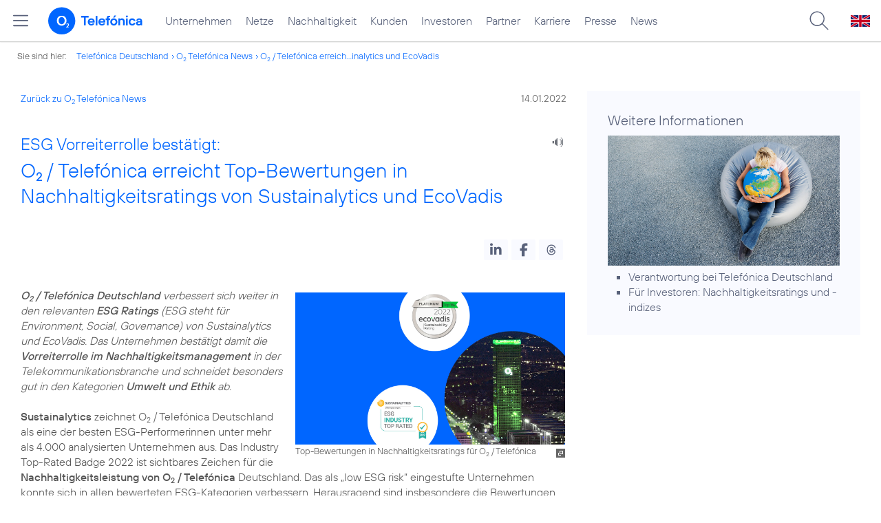

--- FILE ---
content_type: text/html; charset=UTF-8
request_url: https://www.telefonica.de/ext/ajax/par/newsfeed.ajax?type=list&creator_id=9776&creator_class=CMS%3A%3ANews%3A%3AMessage&tags=Auszeichnung%2CNachhaltigkeit&category_id%5B%5D=&group_id%5B%5D=62&search_query=&max_cols=3&max_news=3&max_news_visible=3&first_news=1&show_image=1&show_teaser=0&show_date=1&small_column=0&tools_id=&edit_tools=0&show_defaults=1&img_pos=left&img_size=33%25&text_length=&show_socialsharebar=0&show_more_link=1&show_newsfeed_link=0&target=_blank&pid=page-footer-tagnews&sort_by=date&state=online&offset=&load_more_news=1&lang=de&creator_label=&custom_tiles=0&start_with_square_tile=1&page_layout=2021_telefonica&show_skeleton=1
body_size: 907
content:
<div class="default-font par-heading par-headline-tag-div par-font-size-default">Ähnliche Themen:</div><div class="par-nf-messages par-list-messages par-nf-static-news"><div data-tags="[]" class="par-lm-message" data-cat-ids="[]" data-cat-names="[]"><a id="feed-msg-id-10258" class="par-anchor"></a><div class="par-lm-image"><div class="l-inline thmb-full-size"><img srcset="/file/public/1890/20231212-esg-sustainalytics-siegel-tower-1280x720.jpg 1280w, /file/repository/54727_t_720_405/0/0/20231212-esg-sustainalytics-siegel-tower-1280x720.jpg 720w, /file/repository/54727_t_360_203/0/0/20231212-esg-sustainalytics-siegel-tower-1280x720.jpg 360w" src="/file/public/1890/20231212-esg-sustainalytics-siegel-tower-1280x720.jpg" alt="" class="l-img" loading="lazy" sizes="(max-width: 360px) 180px, (max-width: 720px) 360px, 1280px"><div class="l-inline-caption"><span class="page-license-inline"><a href="https://pixabay.com/de/o2-m%C3%BCnchen-o2-turm-architektur-2285476/" target="_blank" rel="author" class="page-license-info author">Credits Foto &quot;O<sub>2</sub> Tower&quot;: Pixabay / fcja99</a> | <a class="page-license-info license" rel="license" target="_blank" href="https://creativecommons.org/publicdomain/zero/1.0/deed.de">CC0 1.0</a></span></div><div class="fclear"></div></div></div><div class="par-lm-content"><div class="par-lm-date">12. Dezember 2023</div><div class="default-font par-heading par-headline-tag-div par-headline-tag-static par-font-size-default"><span class="par-overline">Starkes ESG-Management bestätigt: </span>O<sub>2</sub> Telefónica erhält weltweit bestes ESG-Rating der Branche</div><div class="par-lm-teaser"></div></div><a class="par-nf-full-link" href="/news/corporate/2023/12/starkes-esg-management-bestaetigt-o2-telefonica-erhaelt-besten-sustainalytics-esg-risk-score-unter-allen-telekommunikationsunternehmen-weltweit.html?pk_campaign=related_news" target="_self" aria-label="Starkes ESG-Management bestätigt: O2 Telefónica erhält weltweit bestes ESG-Rating der Branche"></a></div><div data-cat-names="[]" data-cat-ids="[]" data-tags="[]" class="par-lm-message"><a class="par-anchor" id="feed-msg-id-10059"></a><div class="par-lm-image"><div class="l-inline thmb-full-size"><img srcset="/file/public/1869/tef-brand-blommberg-esg-siegel-gruen-1280x720.jpg 1280w, /file/repository/53413_t_720_405/0/0/tef-brand-blommberg-esg-siegel-gruen-1280x720.jpg 720w, /file/repository/53413_t_360_203/0/0/tef-brand-blommberg-esg-siegel-gruen-1280x720.jpg 360w" src="/file/public/1869/tef-brand-blommberg-esg-siegel-gruen-1280x720.jpg" alt="" class="l-img" loading="lazy" sizes="(max-width: 360px) 180px, (max-width: 720px) 360px, 1280px"><div class="fclear"></div></div></div><div class="par-lm-content"><div class="par-lm-date">31. Januar 2023</div><div class="default-font par-heading par-headline-tag-div par-headline-tag-static par-font-size-default"><span class="par-overline">ESG-Ratings: </span>O<sub>2</sub> Telefónica erreicht Top-Bewertungen für sein Nachhaltigkeitsmanagement</div><div class="par-lm-teaser"></div></div><a target="_self" href="/news/corporate/2023/01/esg-ratings-o2-telefonica-erreicht-top-bewertungen-fuer-sein-nachhaltigkeitsmanagement.html?pk_campaign=related_news" aria-label="ESG-Ratings: O2 Telefónica erreicht Top-Bewertungen für sein Nachhaltigkeitsmanagement" class="par-nf-full-link"></a></div><div data-cat-names="[]" data-cat-ids="[]" class="par-lm-message" data-tags="[]"><a id="feed-msg-id-9791" class="par-anchor"></a><div class="par-lm-image"><div class="l-inline thmb-full-size"><img class="l-img" alt="" src="/file/public/1817/20220119-Bloomberg-GEI-1280x720.jpg" srcset="/file/public/1817/20220119-Bloomberg-GEI-1280x720.jpg 1280w, /file/repository/51587_t_720_405/0/0/20220119-Bloomberg-GEI-1280x720.jpg 720w, /file/repository/51587_t_360_203/0/0/20220119-Bloomberg-GEI-1280x720.jpg 360w" sizes="(max-width: 360px) 180px, (max-width: 720px) 360px, 1280px" loading="lazy"><div class="fclear"></div></div></div><div class="par-lm-content"><div class="par-lm-date">26. Januar 2022</div><div class="default-font par-heading par-headline-tag-div par-headline-tag-static par-font-size-default"><span class="par-overline">Diversität und Frauenförderung: </span>O<sub>2</sub> Telefónica verbessert Bewertung im Bloomberg Gender-Equality Index 2022</div><div class="par-lm-teaser"></div></div><a class="par-nf-full-link" aria-label="Diversität und Frauenförderung: O2 Telefónica verbessert Bewertung im Bloomberg Gender-Equality Index 2022" target="_self" href="/news/corporate/2022/01/diversitaet-und-frauenfoerderung-o2-telefonica-verbessert-bewertung-im-bloomberg-gender-equality-index-2022.html?pk_campaign=related_news"></a></div></div>   

--- FILE ---
content_type: text/plain; charset=UTF-8
request_url: https://www.telefonica.de/ext/ajax/par/navmenu.ajax?state=online&layout=2021_telefonica
body_size: 6820
content:

    <div class="page-sitemenu-slider"><ul class="page-sitemenu-col fl-col-0"><li data-nav-id="217" data-tree-id="2" class="fl-tree-id-2"><a class="l-link" title="Unternehmen Telefónica Deutschland" href="/unternehmen.html">Unternehmen</a></li><li data-tree-id="4645" data-nav-id="235" class="fl-tree-id-4645"><a title="Festnetz und Mobilfunk" href="/netze.html" class="l-link">Netze</a></li><li data-tree-id="8908" data-nav-id="218" class="fl-tree-id-8908"><a class="l-link" href="/nachhaltigkeit.html">Nachhaltigkeit</a></li><li class="fl-tree-id-8654" data-tree-id="8654" data-nav-id="236"><a class="l-link" href="/kunden.html">Kunden</a></li><li data-tree-id="3840" data-nav-id="225" class="fl-tree-id-3840"><a class="l-link" href="/investor-relations.html">Investoren</a></li><li data-nav-id="233" data-tree-id="6" class="fl-tree-id-6"><a class="l-link" href="/partner.html">Partner</a></li><li data-tree-id="9090" data-nav-id="220" class="fl-tree-id-9090"><a class="l-link" href="/karriere.html">Karriere</a></li><li class="fl-tree-id-3" data-tree-id="3" data-nav-id="219"><a class="l-link" href="/presse.html">Presse</a></li><li class="fl-tree-id-9429" data-nav-id="228" data-tree-id="9429"><a class="l-link" href="/o2-telefonica-news.html">News</a></li></ul><ul data-parent-id="2" class="page-sitemenu-col fl-col-2 fl-parent-id-2 fl-nav-id-217" data-nav-id="217"><li data-tree-id="4691" data-nav-id="217" class="fl-tree-id-4691 fl-has-children"><a href="/unternehmen/strategie-und-fakten.html">Strategie &amp; Fakten</a><span data-tree-id="4691" class="page-sitemenu-arrow"></span></li><li data-tree-id="6264" data-nav-id="217" class="fl-tree-id-6264 fl-has-children"><a href="/unternehmen/datenschutz.html">Datenschutz</a><span data-tree-id="6264" class="page-sitemenu-arrow"></span></li><li data-nav-id="217" data-tree-id="321" class="fl-tree-id-321"><a href="/unternehmen/standorte-und-omnichannel.html">Standorte und Omnichannel</a></li><li data-nav-id="217" data-tree-id="4878" class="fl-tree-id-4878"><a href="/unternehmen/politik-und-gesellschaft.html">Politik &amp; Gesellschaft</a></li><li class="fl-tree-id-4692" data-nav-id="217" data-tree-id="4692"><a href="/unternehmen/management.html">Management &amp; Aufsichtsrat</a></li></ul><ul data-parent-id="4691" class="page-sitemenu-col fl-col-3 fl-parent-id-4691 fl-nav-id-217" data-nav-id="217"><li class="page-navmenu-back"><a href="/unternehmen.html">Unternehmen</a><span data-tree-id="2" class="page-sitemenu-arrow page-sitemenu-arrow-back"></span></li><li data-nav-id="217" data-tree-id="6604" class="fl-tree-id-6604 fl-has-children"><a href="/unternehmen/strategie-und-fakten/unsere-staerken.html">Unsere Stärken</a><span class="page-sitemenu-arrow" data-tree-id="6604"></span></li><li data-tree-id="12" data-nav-id="217" class="fl-tree-id-12"><a href="/unternehmen/strategie-und-fakten/zahlen-fakten.html">Fakten &amp; Zahlen</a></li><li data-tree-id="53" data-nav-id="217" class="fl-tree-id-53"><a href="/unternehmen/strategie-und-fakten/geschichte.html">Geschichte</a></li><li data-nav-id="217" data-tree-id="5388" class="fl-tree-id-5388 fl-has-children"><a href="/unternehmen/strategie-und-fakten/referenzkunden/mobilfunk.html" class="l-link">Referenzkunden</a><span data-tree-id="5388" class="page-sitemenu-arrow"></span></li><li data-tree-id="4761" data-nav-id="217" class="fl-tree-id-4761"><a href="/unternehmen/strategie-und-fakten/zertifizierungen-awards.html">Auszeichnungen</a></li><li class="fl-tree-id-13" data-nav-id="217" data-tree-id="13"><a href="/unternehmen/strategie-und-fakten/geschaeftsgrundsaetze-und-qualitaetsmanagement.html">Geschäftsgrundsätze &amp; Qualitätsmanagement</a></li></ul><ul class="page-sitemenu-col fl-col-4 fl-parent-id-6604 fl-nav-id-217" data-parent-id="6604" data-nav-id="217"><li class="page-navmenu-back"><a href="/unternehmen/strategie-und-fakten.html">Strategie &amp; Fakten</a><span class="page-sitemenu-arrow page-sitemenu-arrow-back" data-tree-id="4691"></span></li><li data-tree-id="9043" data-nav-id="217" class="fl-tree-id-9043 fl-has-children"><a href="/unternehmen/strategie-und-fakten/unsere-staerken/mobilfunk-netzausbau-zur-digitalisierung.html">Mehr Mobilfunk</a><span class="page-sitemenu-arrow" data-tree-id="9043"></span></li></ul><ul data-parent-id="9043" class="page-sitemenu-col fl-col-5 fl-parent-id-9043 fl-nav-id-217" data-nav-id="217"><li class="page-navmenu-back"><a href="/unternehmen/strategie-und-fakten/unsere-staerken.html">Unsere Stärken</a><span data-tree-id="6604" class="page-sitemenu-arrow page-sitemenu-arrow-back"></span></li><li data-nav-id="217" data-tree-id="9045" class="fl-tree-id-9045"><a href="/unternehmen/strategie-und-fakten/unsere-staerken/mobilfunk-netzausbau-zur-digitalisierung/jetzt.html">Jetzt!</a></li><li data-tree-id="9046" data-nav-id="217" class="fl-tree-id-9046"><a href="/unternehmen/strategie-und-fakten/unsere-staerken/mobilfunk-netzausbau-zur-digitalisierung/netzausbau.html">Netzausbau</a></li><li class="fl-tree-id-9047" data-nav-id="217" data-tree-id="9047"><a href="/unternehmen/strategie-und-fakten/unsere-staerken/mobilfunk-netzausbau-zur-digitalisierung/wettbewerb.html">Wettbewerb</a></li><li class="fl-tree-id-9048" data-tree-id="9048" data-nav-id="217"><a href="/unternehmen/strategie-und-fakten/unsere-staerken/mobilfunk-netzausbau-zur-digitalisierung/nachhaltigkeit.html">Nachhaltigkeit</a></li><li class="fl-tree-id-9049" data-nav-id="217" data-tree-id="9049"><a href="/unternehmen/strategie-und-fakten/unsere-staerken/mobilfunk-netzausbau-zur-digitalisierung/digitalisierung.html">Digitalisierung</a></li><li class="fl-tree-id-9050" data-nav-id="217" data-tree-id="9050"><a href="/unternehmen/strategie-und-fakten/unsere-staerken/mobilfunk-netzausbau-zur-digitalisierung/verantwortung.html">Verantwortung</a></li><li data-nav-id="217" data-tree-id="9248" class="fl-tree-id-9248"><a href="/unternehmen/strategie-und-fakten/unsere-staerken/mobilfunk-netzausbau-zur-digitalisierung/sicherheit.html">Sicherheit</a></li><li class="fl-tree-id-9063" data-tree-id="9063" data-nav-id="217"><a href="/unternehmen/strategie-und-fakten/unsere-staerken/mobilfunk-netzausbau-zur-digitalisierung.html#kontakt" class="l-link">Kontakt</a></li></ul><ul data-nav-id="217" data-parent-id="5388" class="page-sitemenu-col fl-col-4 fl-parent-id-5388 fl-nav-id-217"><li class="page-navmenu-back"><a href="/unternehmen/strategie-und-fakten.html">Strategie &amp; Fakten</a><span class="page-sitemenu-arrow page-sitemenu-arrow-back" data-tree-id="4691"></span></li><li data-nav-id="217" data-tree-id="1904" class="fl-tree-id-1904"><a href="/unternehmen/strategie-und-fakten/referenzkunden/mobilfunk.html">Mobilfunk</a></li><li class="fl-tree-id-1902" data-tree-id="1902" data-nav-id="217"><a href="/unternehmen/strategie-und-fakten/referenzkunden/netzwerk-sicherheit.html">Netzwerk &amp; Sicherheit</a></li><li data-nav-id="217" data-tree-id="4954" class="fl-tree-id-4954"><a href="/unternehmen/strategie-und-fakten/referenzkunden/dsl-festnetz.html">DSL &amp; Festnetz</a></li><li class="fl-tree-id-4955" data-tree-id="4955" data-nav-id="217"><a href="/unternehmen/strategie-und-fakten/referenzkunden/digitale-loesungen.html">Digitale Lösungen</a></li><li class="fl-tree-id-9155" data-nav-id="217" data-tree-id="9155"><a target="_blank" href="https://www.o2online.de/business/telefonica-ihr-partner/zufriedene-kunden/" class="l-link">O<sub>2</sub> Referenzkunden</a></li></ul><ul data-nav-id="217" class="page-sitemenu-col fl-col-3 fl-parent-id-6264 fl-nav-id-217" data-parent-id="6264"><li class="page-navmenu-back"><a href="/unternehmen.html">Unternehmen</a><span data-tree-id="2" class="page-sitemenu-arrow page-sitemenu-arrow-back"></span></li><li data-nav-id="217" data-tree-id="6275" class="fl-tree-id-6275"><a href="/unternehmen/datenschutz/diese-daten-nutzt-telefonica.html">Diese Daten nutzt Telefónica</a></li><li data-tree-id="6284" data-nav-id="217" class="fl-tree-id-6284"><a href="/unternehmen/datenschutz/ihre-datenschutzrechte.html">Ihre Datenschutzrechte</a></li><li data-nav-id="217" data-tree-id="6276" class="fl-tree-id-6276"><a href="/unternehmen/datenschutz/so-schuetzt-telefonica-ihre-daten.html">So schützt Telefónica Ihre Daten</a></li><li data-tree-id="6139" data-nav-id="217" class="fl-tree-id-6139"><a href="/unternehmen/datenschutz/so-koennen-sie-ihre-daten-schuetzen.html">So können Sie Ihre Daten schützen</a></li><li class="fl-tree-id-9170" data-tree-id="9170" data-nav-id="217"><a href="/unternehmen/datenschutz/schutz-vor-betrug-im-internet.html">Schutz vor Betrug im Internet</a></li><li data-tree-id="9473" data-nav-id="217" class="fl-tree-id-9473"><a href="/unternehmen/datenschutz/10-grundregeln-fuer-digitale-sicherheit.html">10 Grundregeln für digitale Sicherheit</a></li><li data-nav-id="217" data-tree-id="6141" class="fl-tree-id-6141"><a href="/unternehmen/datenschutz/haeufige-fragen.html">Häufige Fragen</a></li><li class="fl-tree-id-6146 fl-has-children" data-tree-id="6146" data-nav-id="217"><a href="/unternehmen/datenschutz/kontakt.html">Kontakt</a><span data-tree-id="6146" class="page-sitemenu-arrow"></span></li><li class="fl-tree-id-6143" data-nav-id="217" data-tree-id="6143"><a href="/unternehmen/datenschutz/datenschutz-auf-dem-portal.html">Datenschutz auf dem Portal</a></li><li class="fl-tree-id-9137" data-tree-id="9137" data-nav-id="217"><a href="/unternehmen/datenschutz/partner-services.html">Partner Services</a></li><li class="fl-tree-id-7210" data-nav-id="217" data-tree-id="7210"><a href="/unternehmen/datenschutz/datenschutz-fuer-lieferanten.html">Datenschutz für Lieferanten</a></li><li data-tree-id="9294" data-nav-id="217" class="fl-tree-id-9294"><a href="/unternehmen/datenschutz/datenschutz-fuer-nutzer.html">Datenschutz für Nutzer</a></li><li data-nav-id="217" data-tree-id="6140" class="fl-tree-id-6140"><a class="l-link" href="/partner/wholesale/enabling-services/mobility-insights.html#verantwortung_uebernehmen">Anonymisierung der Mobilfunkdaten</a></li></ul><ul data-parent-id="6146" class="page-sitemenu-col fl-col-4 fl-parent-id-6146 fl-nav-id-217" data-nav-id="217"><li class="page-navmenu-back"><a href="/unternehmen/datenschutz.html">Datenschutz</a><span class="page-sitemenu-arrow page-sitemenu-arrow-back" data-tree-id="6264"></span></li><li data-nav-id="217" data-tree-id="6147" class="fl-tree-id-6147"><a href="/unternehmen/datenschutz/kontakt/datenschutz-anfrage.html">Datenschutz-Anfrage</a></li></ul><ul class="page-sitemenu-col fl-col-2 fl-parent-id-3 fl-nav-id-219" data-parent-id="3" data-nav-id="219"><li class="fl-tree-id-4486 fl-has-children" data-tree-id="4486" data-nav-id="219"><a href="/presse/pressemitteilungen.html">Pressemitteilungen</a><span data-tree-id="4486" class="page-sitemenu-arrow"></span></li><li data-nav-id="219" data-tree-id="282" class="fl-tree-id-282 fl-has-children"><a href="/presse/pressemappen.html">Pressemappen</a><span data-tree-id="282" class="page-sitemenu-arrow"></span></li><li data-nav-id="219" data-tree-id="1776" class="fl-tree-id-1776 fl-has-children"><a href="/presse/fotos.html">Fotos</a><span data-tree-id="1776" class="page-sitemenu-arrow"></span></li><li data-tree-id="312" data-nav-id="219" class="fl-tree-id-312 fl-has-children"><a href="/presse/presseverteiler.html">Presseverteiler</a><span class="page-sitemenu-arrow" data-tree-id="312"></span></li><li class="fl-tree-id-261" data-nav-id="219" data-tree-id="261"><a href="/presse/presse-kontakt.html">Presseteam</a></li></ul><ul class="page-sitemenu-col fl-col-3 fl-parent-id-4486 fl-nav-id-219" data-parent-id="4486" data-nav-id="219"><li class="page-navmenu-back"><a href="/presse.html">Presse</a><span data-tree-id="3" class="page-sitemenu-arrow page-sitemenu-arrow-back"></span></li><li data-tree-id="6741" data-nav-id="219" class="fl-tree-id-6741"><a class="l-link" href="/news/corporate/index.html?cat=pressemitteilungen">Alle</a></li><li class="fl-tree-id-9427" data-tree-id="9427" data-nav-id="219"><a href="/news/corporate/index.html?year=2025;cat=pressemitteilungen" class="l-link">2025</a></li><li class="fl-tree-id-9297" data-tree-id="9297" data-nav-id="219"><a href="/news/corporate/index.html?year=2024;cat=pressemitteilungen" class="l-link">2024</a></li><li class="fl-tree-id-9296" data-nav-id="219" data-tree-id="9296"><a href="/news/corporate/index.html?year=2023;cat=pressemitteilungen" class="l-link">2023</a></li><li data-tree-id="8421" data-nav-id="219" class="fl-tree-id-8421"><a class="l-link" href="/news/corporate/index.html?year=2022;cat=pressemitteilungen">2022</a></li><li data-tree-id="8417" data-nav-id="219" class="fl-tree-id-8417"><a href="/news/corporate/index.html?year=2021;cat=pressemitteilungen" class="l-link">2021</a></li><li data-nav-id="219" data-tree-id="7325" class="fl-tree-id-7325"><a class="l-link" href="/news/corporate/index.html?year=2020;cat=pressemitteilungen">2020</a></li><li class="fl-tree-id-6742" data-nav-id="219" data-tree-id="6742"><a class="l-link" href="/news/corporate/index.html?cat=pressemitteilungen;year=2019">2019</a></li><li data-nav-id="219" data-tree-id="6744" class="fl-tree-id-6744"><a class="l-link" href="/news/corporate/index.html?year=2018;cat=pressemitteilungen">2018</a></li><li class="fl-tree-id-1389" data-nav-id="219" data-tree-id="1389"><a href="/presse/pressemitteilungen/rss-feeds.html">RSS Feeds</a></li></ul><ul data-nav-id="219" data-parent-id="282" class="page-sitemenu-col fl-col-3 fl-parent-id-282 fl-nav-id-219"><li class="page-navmenu-back"><a href="/presse.html">Presse</a><span data-tree-id="3" class="page-sitemenu-arrow page-sitemenu-arrow-back"></span></li><li class="fl-tree-id-6670" data-nav-id="219" data-tree-id="6670"><a class="l-link" href="/netze/5g.html">5G</a></li><li data-nav-id="219" data-tree-id="4998" class="fl-tree-id-4998"><a href="/presse/pressemappen/blau.html">Blau</a></li><li data-nav-id="219" data-tree-id="4029" class="fl-tree-id-4029"><a href="/presse/pressemappen/fonic-presse.html">FONIC</a></li><li data-nav-id="219" data-tree-id="3646" class="fl-tree-id-3646"><a href="/presse/pressemappen/eco-rating-handys-nachhaltigkeit.html">Eco Rating - Handys &amp; Nachhaltigkeit</a></li></ul><ul data-nav-id="219" class="page-sitemenu-col fl-col-3 fl-parent-id-1776 fl-nav-id-219" data-parent-id="1776"><li class="page-navmenu-back"><a href="/presse.html">Presse</a><span data-tree-id="3" class="page-sitemenu-arrow page-sitemenu-arrow-back"></span></li><li data-tree-id="1779" data-nav-id="219" class="fl-tree-id-1779"><a href="/presse/fotos/vorstand.html">Vorstand</a></li><li class="fl-tree-id-1781" data-nav-id="219" data-tree-id="1781"><a href="/presse/fotos/business.html">Business</a></li><li data-tree-id="4633" data-nav-id="219" class="fl-tree-id-4633"><a href="/presse/fotos/basecamp.html">BASECAMP</a></li><li data-tree-id="3596" data-nav-id="219" class="fl-tree-id-3596"><a href="/presse/fotos/nachhaltigkeit.html">Nachhaltigkeit</a></li><li class="fl-tree-id-1778" data-nav-id="219" data-tree-id="1778"><a href="/presse/fotos/gebaeude.html">Gebäude</a></li><li class="fl-tree-id-1784" data-nav-id="219" data-tree-id="1784"><a href="/presse/fotos/logos.html">Logos</a></li><li class="fl-tree-id-4977" data-nav-id="219" data-tree-id="4977"><a class="l-link" target="_blank" href="https://www.flickr.com/photos/o2de/sets/72157634801526034/">Mobilfunknetz</a></li><li data-nav-id="219" data-tree-id="1780" class="fl-tree-id-1780"><a href="/presse/fotos/produkte-services.html">Produkte &amp; Services</a></li><li data-nav-id="219" data-tree-id="3102" class="fl-tree-id-3102"><a href="/presse/fotos/o2-shops.html">O<sub>2</sub> Shops</a></li><li data-tree-id="1782" data-nav-id="219" class="fl-tree-id-1782"><a href="/presse/fotos/sponsoring.html">Sponsoring</a></li><li data-tree-id="1783" data-nav-id="219" class="fl-tree-id-1783"><a href="/presse/fotos/technik.html">Technik</a></li><li class="fl-tree-id-3627" data-tree-id="3627" data-nav-id="219"><a href="/presse/fotos/veranstaltungen.html">Veranstaltungen</a></li></ul><ul data-parent-id="312" class="page-sitemenu-col fl-col-3 fl-parent-id-312 fl-nav-id-219" data-nav-id="219"><li class="page-navmenu-back"><a href="/presse.html">Presse</a><span class="page-sitemenu-arrow page-sitemenu-arrow-back" data-tree-id="3"></span></li><li class="fl-tree-id-3350" data-nav-id="219" data-tree-id="3350"><a href="/presse/presseverteiler/anmeldung.html">Anmelden</a></li><li data-tree-id="3351" data-nav-id="219" class="fl-tree-id-3351"><a href="/presse/presseverteiler/datenaenderung.html">Daten ändern</a></li><li data-nav-id="219" data-tree-id="3352" class="fl-tree-id-3352"><a href="/presse/presseverteiler/abmelden.html">Abmelden</a></li></ul><ul data-nav-id="233" data-parent-id="6" class="page-sitemenu-col fl-col-2 fl-parent-id-6 fl-nav-id-233"><li class="fl-tree-id-9425" data-nav-id="233" data-tree-id="9425"><a title="Partner Webseite von Telefónica zu Digitalisierungsthemen" target="_blank" href="https://partner.telefonica.de/" class="l-link">Industrie, Wirtschaft und Einzelhandel</a></li><li class="fl-tree-id-9474" data-nav-id="233" data-tree-id="9474"><a target="_blank" href="https://partner.telefonica.de/kooperationen/erfolgsgeschichten/public-sector.html" class="l-link">Public Sector</a></li><li data-tree-id="9471" data-nav-id="233" class="fl-tree-id-9471"><a href="https://partner.telefonica.de/kooperationen/technologien-und-services/5g-slicing.html" target="_blank" class="l-link">5G Network Slicing</a></li><li class="fl-tree-id-4881" data-nav-id="233" data-tree-id="4881"><a href="/partner/partnermodelle-und-mvno.html">Partnermodelle und MVNO</a></li><li data-tree-id="4957" data-nav-id="233" class="fl-tree-id-4957 fl-has-children"><a href="/partner/wholesale.html">Wholesale</a><span class="page-sitemenu-arrow" data-tree-id="4957"></span></li><li class="fl-tree-id-8985" data-tree-id="8985" data-nav-id="233"><a href="/partner/indirect-sales.html">Indirect Sales</a></li><li class="fl-tree-id-238" data-nav-id="233" data-tree-id="238"><a href="/partner/privatkundenprodukte.html">Privatkunden-Produkte</a></li><li data-tree-id="287" data-nav-id="233" class="fl-tree-id-287 fl-has-children"><a href="/partner/geschaeftskundenprodukte.html">O<sub>2</sub> Business Partner Programm</a><span data-tree-id="287" class="page-sitemenu-arrow"></span></li><li data-nav-id="233" data-tree-id="5623" class="fl-tree-id-5623 fl-has-children"><a href="/partner/affiliate-partner.html">Affiliate Partner</a><span class="page-sitemenu-arrow" data-tree-id="5623"></span></li></ul><ul data-nav-id="233" class="page-sitemenu-col fl-col-3 fl-parent-id-4957 fl-nav-id-233" data-parent-id="4957"><li class="page-navmenu-back"><a href="/partner.html">Partner</a><span class="page-sitemenu-arrow page-sitemenu-arrow-back" data-tree-id="6"></span></li><li class="fl-tree-id-3825 fl-has-children" data-nav-id="233" data-tree-id="3825"><a href="/partner/wholesale/enabling-services.html">Enabling Services</a><span class="page-sitemenu-arrow" data-tree-id="3825"></span></li><li class="fl-tree-id-4948" data-nav-id="233" data-tree-id="4948"><a href="/partner/wholesale/carrier-management.html">Carrier Management</a></li><li class="fl-tree-id-4880" data-nav-id="233" data-tree-id="4880"><a href="/partner/wholesale/roaming.html">Roaming</a></li><li data-tree-id="8905" data-nav-id="233" class="fl-tree-id-8905"><a class="l-link" href="/partner/partnermodelle-und-mvno.html">Partnering</a></li></ul><ul class="page-sitemenu-col fl-col-4 fl-parent-id-3825 fl-nav-id-233" data-parent-id="3825" data-nav-id="233"><li class="page-navmenu-back"><a href="/partner/wholesale.html">Wholesale</a><span class="page-sitemenu-arrow page-sitemenu-arrow-back" data-tree-id="4957"></span></li><li data-tree-id="8882" data-nav-id="233" class="fl-tree-id-8882"><a href="/partner/wholesale/enabling-services/rcs-business-messaging-und-sms-massenversand.html">RCS Business Messaging und SMS-Massenversand</a></li><li class="fl-tree-id-8883 fl-has-children" data-tree-id="8883" data-nav-id="233"><a href="/partner/wholesale/enabling-services/mobility-insights.html">Mobility Insights</a><span data-tree-id="8883" class="page-sitemenu-arrow"></span></li></ul><ul data-parent-id="8883" class="page-sitemenu-col fl-col-5 fl-parent-id-8883 fl-nav-id-233" data-nav-id="233"><li class="page-navmenu-back"><a href="/partner/wholesale/enabling-services.html">Enabling Services</a><span data-tree-id="3825" class="page-sitemenu-arrow page-sitemenu-arrow-back"></span></li><li data-nav-id="233" data-tree-id="6720" class="fl-tree-id-6720"><a href="/partner/wholesale/enabling-services/mobility-insights/studie-so-bewegt-sich-deutschland.html">So bewegt sich Deutschland</a></li><li data-nav-id="233" data-tree-id="6719" class="fl-tree-id-6719"><a href="/partner/wholesale/enabling-services/mobility-insights/projekt-xmnd.html">Projekt xMND</a></li></ul><ul data-parent-id="287" class="page-sitemenu-col fl-col-3 fl-parent-id-287 fl-nav-id-233" data-nav-id="233"><li class="page-navmenu-back"><a href="/partner.html">Partner</a><span data-tree-id="6" class="page-sitemenu-arrow page-sitemenu-arrow-back"></span></li><li class="fl-tree-id-3798" data-nav-id="233" data-tree-id="3798"><a href="/partner/geschaeftskundenprodukte/vorteile-als-partner.html">Vorteile als Partner</a></li><li data-nav-id="233" data-tree-id="3797" class="fl-tree-id-3797"><a href="/partner/geschaeftskundenprodukte/partnerkategorien.html">Partnerkategorien</a></li><li class="fl-tree-id-3792 fl-has-children" data-tree-id="3792" data-nav-id="233"><a href="/partner/geschaeftskundenprodukte/o2-partner-werden.html">Partner werden</a><span class="page-sitemenu-arrow" data-tree-id="3792"></span></li></ul><ul class="page-sitemenu-col fl-col-4 fl-parent-id-3792 fl-nav-id-233" data-parent-id="3792" data-nav-id="233"><li class="page-navmenu-back"><a href="/partner/geschaeftskundenprodukte.html">O<sub>2</sub> Business Partner Programm</a><span data-tree-id="287" class="page-sitemenu-arrow page-sitemenu-arrow-back"></span></li><li class="fl-tree-id-1382" data-nav-id="233" data-tree-id="1382"><a href="/partner/geschaeftskundenprodukte/o2-partner-werden/kontaktformular.html">Kontaktformular</a></li></ul><ul class="page-sitemenu-col fl-col-3 fl-parent-id-5623 fl-nav-id-233" data-parent-id="5623" data-nav-id="233"><li class="page-navmenu-back"><a href="/partner.html">Partner</a><span data-tree-id="6" class="page-sitemenu-arrow page-sitemenu-arrow-back"></span></li><li data-tree-id="5625" data-nav-id="233" class="fl-tree-id-5625 fl-has-children"><a href="/partner/affiliate-partner/die-programme.html">Die Programme</a><span class="page-sitemenu-arrow" data-tree-id="5625"></span></li><li class="fl-tree-id-5626" data-tree-id="5626" data-nav-id="233"><a href="/partner/affiliate-partner/faq.html">FAQ</a></li><li data-nav-id="233" data-tree-id="5869" class="fl-tree-id-5869"><a href="/partner/affiliate-partner/kontakt-fuer-partner.html">Kontakt für Partner</a></li></ul><ul class="page-sitemenu-col fl-col-4 fl-parent-id-5625 fl-nav-id-233" data-parent-id="5625" data-nav-id="233"><li class="page-navmenu-back"><a href="/partner/affiliate-partner.html">Affiliate Partner</a><span class="page-sitemenu-arrow page-sitemenu-arrow-back" data-tree-id="5623"></span></li><li data-tree-id="5858" data-nav-id="233" class="fl-tree-id-5858"><a href="/partner/affiliate-partner/die-programme/o2.html">O<sub>2</sub></a></li><li data-tree-id="5859" data-nav-id="233" class="fl-tree-id-5859"><a href="/partner/affiliate-partner/die-programme/blau.html">Blau</a></li><li data-nav-id="233" data-tree-id="5860" class="fl-tree-id-5860"><a href="/partner/affiliate-partner/die-programme/o2-freikarte.html">O<sub>2</sub> Freikarte</a></li></ul><ul data-nav-id="225" class="page-sitemenu-col fl-col-2 fl-parent-id-3840 fl-nav-id-225" data-parent-id="3840"><li class="fl-tree-id-5884 fl-has-children" data-tree-id="5884" data-nav-id="225"><a href="/investor-relations/unternehmen/aufsichtsrat.html" class="l-link">Unternehmen</a><span class="page-sitemenu-arrow" data-tree-id="5884"></span></li><li class="fl-tree-id-3908 fl-has-children" data-tree-id="3908" data-nav-id="225"><a href="/investor-relations/aktie/aktionaersstruktur.html" class="l-link">Aktie</a><span class="page-sitemenu-arrow" data-tree-id="3908"></span></li><li class="fl-tree-id-5885 fl-has-children" data-tree-id="5885" data-nav-id="225"><a href="/investor-relations/publikationen/finanzpublikationen.html" class="l-link">Publikationen</a><span data-tree-id="5885" class="page-sitemenu-arrow"></span></li><li class="fl-tree-id-5872" data-nav-id="225" data-tree-id="5872"><a href="/investor-relations/geschaeftsbericht.html">Geschäftsbericht</a></li><li data-nav-id="225" data-tree-id="5874" class="fl-tree-id-5874"><a href="/investor-relations/hauptversammlung.html">Hauptversammlung</a></li><li data-tree-id="8022" data-nav-id="225" class="fl-tree-id-8022 fl-has-children"><a href="/investor-relations/corporate-governance.html">Corporate Governance</a><span class="page-sitemenu-arrow" data-tree-id="8022"></span></li><li class="fl-tree-id-5886 fl-has-children" data-tree-id="5886" data-nav-id="225"><a href="/investor-relations/fremdkapital/anleihen.html" class="l-link">Fremdkapital</a><span class="page-sitemenu-arrow" data-tree-id="5886"></span></li><li class="fl-tree-id-4994" data-nav-id="225" data-tree-id="4994"><a href="/investor-relations/kontakt-fuer-aktionaere.html">Kontakt für Aktionäre</a></li><li data-tree-id="8901" data-nav-id="225" class="fl-tree-id-8901"><a class="l-link" href="https://investor.computershare.de/#/telefonica/login?lang=de" target="_blank">InvestorPortal</a></li><li data-tree-id="9169" data-nav-id="225" class="fl-tree-id-9169 fl-has-children"><a href="/investor-relations/archiv-ir-bis-18-april-2024/konsensus.html" class="l-link">Archiv IR bis 18. April 2024</a><span data-tree-id="9169" class="page-sitemenu-arrow"></span></li></ul><ul data-nav-id="225" class="page-sitemenu-col fl-col-3 fl-parent-id-5884 fl-nav-id-225" data-parent-id="5884"><li class="page-navmenu-back"><a href="/investor-relations.html">Investor Relations</a><span class="page-sitemenu-arrow page-sitemenu-arrow-back" data-tree-id="3840"></span></li><li class="fl-tree-id-8121" data-nav-id="225" data-tree-id="8121"><a target="_blank" href="/unternehmen.html" class="l-link">Über Telefónica Deutschland</a></li><li class="fl-tree-id-8123" data-nav-id="225" data-tree-id="8123"><a class="l-link" target="_blank" href="/unternehmen/management.html">Vorstand</a></li><li class="fl-tree-id-3916 fl-has-children" data-tree-id="3916" data-nav-id="225"><a href="/investor-relations/unternehmen/aufsichtsrat.html">Aufsichtsrat</a><span class="page-sitemenu-arrow" data-tree-id="3916"></span></li></ul><ul data-nav-id="225" class="page-sitemenu-col fl-col-4 fl-parent-id-3916 fl-nav-id-225" data-parent-id="3916"><li class="page-navmenu-back"><a href="/investor-relations/unternehmen/aufsichtsrat.html" class="l-link">Unternehmen</a><span data-tree-id="5884" class="page-sitemenu-arrow page-sitemenu-arrow-back"></span></li><li class="fl-tree-id-8906" data-nav-id="225" data-tree-id="8906"><a href="/investor-relations/unternehmen/aufsichtsrat/qualifikationen.html">Qualifikationen</a></li><li data-nav-id="225" data-tree-id="6471" class="fl-tree-id-6471"><a href="/investor-relations/unternehmen/aufsichtsrat/ausschuesse.html">Ausschüsse</a></li><li class="fl-tree-id-7024" data-tree-id="7024" data-nav-id="225"><a class="l-link" href="/investor-relations/corporate-governance/bericht-des-aufsichtsrats.html">Bericht des Aufsichtsrats</a></li></ul><ul data-nav-id="225" data-parent-id="3908" class="page-sitemenu-col fl-col-3 fl-parent-id-3908 fl-nav-id-225"><li class="page-navmenu-back"><a href="/investor-relations.html">Investor Relations</a><span class="page-sitemenu-arrow page-sitemenu-arrow-back" data-tree-id="3840"></span></li><li data-tree-id="3910" data-nav-id="225" class="fl-tree-id-3910"><a href="/investor-relations/aktie/aktionaersstruktur.html">Aktionärsstruktur</a></li></ul><ul data-nav-id="225" data-parent-id="5885" class="page-sitemenu-col fl-col-3 fl-parent-id-5885 fl-nav-id-225"><li class="page-navmenu-back"><a href="/investor-relations.html">Investor Relations</a><span data-tree-id="3840" class="page-sitemenu-arrow page-sitemenu-arrow-back"></span></li><li data-tree-id="3941" data-nav-id="225" class="fl-tree-id-3941"><a href="/investor-relations/publikationen/news-ir.html">News</a></li><li data-tree-id="5844" data-nav-id="225" class="fl-tree-id-5844"><a href="/investor-relations/publikationen/finanzpublikationen.html">Finanzpublikationen</a></li><li data-tree-id="6706" data-nav-id="225" class="fl-tree-id-6706"><a href="/investor-relations/publikationen/finanzausblick.html">Finanzausblick</a></li></ul><ul data-nav-id="225" data-parent-id="8022" class="page-sitemenu-col fl-col-3 fl-parent-id-8022 fl-nav-id-225"><li class="page-navmenu-back"><a href="/investor-relations.html">Investor Relations</a><span data-tree-id="3840" class="page-sitemenu-arrow page-sitemenu-arrow-back"></span></li><li data-tree-id="5878" data-nav-id="225" class="fl-tree-id-5878"><a href="/investor-relations/corporate-governance/bericht-des-aufsichtsrats.html">Bericht des Aufsichtsrats</a></li><li class="fl-tree-id-5876" data-nav-id="225" data-tree-id="5876"><a href="/investor-relations/corporate-governance/erklaerungen-berichte-und-satzung.html">Erklärungen, Berichte und Satzung</a></li><li data-tree-id="8397" data-nav-id="225" class="fl-tree-id-8397"><a href="/investor-relations/corporate-governance/verguetungssysteme-und-verguetungsberichte.html">Vergütungssysteme und Vergütungsberichte</a></li><li class="fl-tree-id-3917" data-tree-id="3917" data-nav-id="225"><a href="/investor-relations/corporate-governance/eigengeschaefte-von-fuehrungspersonen.html">Eigengeschäfte von Führungspersonen</a></li></ul><ul data-nav-id="225" class="page-sitemenu-col fl-col-3 fl-parent-id-5886 fl-nav-id-225" data-parent-id="5886"><li class="page-navmenu-back"><a href="/investor-relations.html">Investor Relations</a><span class="page-sitemenu-arrow page-sitemenu-arrow-back" data-tree-id="3840"></span></li><li class="fl-tree-id-4138" data-tree-id="4138" data-nav-id="225"><a href="/investor-relations/fremdkapital/anleihen.html">Anleihen</a></li><li class="fl-tree-id-3968" data-nav-id="225" data-tree-id="3968"><a href="/investor-relations/fremdkapital/kredit-ratings.html">Kredit-Ratings</a></li><li class="fl-tree-id-5894" data-tree-id="5894" data-nav-id="225"><a href="/investor-relations/fremdkapital/finanzierungsprofil.html">Finanzierungsprofil</a></li><li class="fl-tree-id-4346" data-nav-id="225" data-tree-id="4346"><a href="/investor-relations/fremdkapital/o2-telefonica-deutschland-finanzierungs-gmb-h.html">O<sub>2</sub> Telefonica Deutschland Finanzierungs GmbH</a></li></ul><ul data-parent-id="9169" class="page-sitemenu-col fl-col-3 fl-parent-id-9169 fl-nav-id-225" data-nav-id="225"><li class="page-navmenu-back"><a href="/investor-relations.html">Investor Relations</a><span class="page-sitemenu-arrow page-sitemenu-arrow-back" data-tree-id="3840"></span></li><li class="fl-tree-id-8700" data-tree-id="8700" data-nav-id="225"><a href="/investor-relations/archiv-ir-bis-18-april-2024/konsensus.html">Konsensus</a></li><li class="fl-tree-id-4116" data-tree-id="4116" data-nav-id="225"><a href="/investor-relations/archiv-ir-bis-18-april-2024/analystenempfehlungen.html">Empfehlungen von Analysten</a></li><li data-nav-id="225" data-tree-id="3911" class="fl-tree-id-3911"><a href="/investor-relations/archiv-ir-bis-18-april-2024/dividende.html">Dividende</a></li><li class="fl-tree-id-4107" data-tree-id="4107" data-nav-id="225"><a href="/investor-relations/archiv-ir-bis-18-april-2024/praesentationen.html">Präsentationen</a></li><li data-tree-id="6712" data-nav-id="225" class="fl-tree-id-6712 fl-has-children"><a href="/investor-relations/archiv-ir-bis-18-april-2024/kapitalmarkt-events/strategie-update-2021.html" class="l-link">Kapitalmarkt Events</a><span data-tree-id="6712" class="page-sitemenu-arrow"></span></li><li class="fl-tree-id-5887 fl-has-children" data-tree-id="5887" data-nav-id="225"><a class="l-link" href="/investor-relations/archiv-ir-bis-18-april-2024/transaktionen/kapitalerhoehung-2014.html">Transaktionen</a><span class="page-sitemenu-arrow" data-tree-id="5887"></span></li><li class="fl-tree-id-5596" data-nav-id="225" data-tree-id="5596"><a href="/investor-relations/archiv-ir-bis-18-april-2024/finanzkalender.html">Finanzkalender</a></li></ul><ul class="page-sitemenu-col fl-col-4 fl-parent-id-6712 fl-nav-id-225" data-parent-id="6712" data-nav-id="225"><li class="page-navmenu-back"><a href="/investor-relations/archiv-ir-bis-18-april-2024/konsensus.html" class="l-link">Archiv IR bis 18. April 2024</a><span data-tree-id="9169" class="page-sitemenu-arrow page-sitemenu-arrow-back"></span></li><li data-nav-id="225" data-tree-id="7297" class="fl-tree-id-7297"><a href="/investor-relations/archiv-ir-bis-18-april-2024/kapitalmarkt-events/strategie-update-2021.html">Strategie Update 2021</a></li><li data-nav-id="225" data-tree-id="6715" class="fl-tree-id-6715"><a href="/investor-relations/archiv-ir-bis-18-april-2024/kapitalmarkt-events/strategie-update-2019.html">Strategie Update 2019</a></li><li data-tree-id="5954" data-nav-id="225" class="fl-tree-id-5954"><a href="/investor-relations/archiv-ir-bis-18-april-2024/kapitalmarkt-events/kapitalmarkttag-2018.html">Kapitalmarkttag 2018</a></li></ul><ul data-nav-id="225" data-parent-id="5887" class="page-sitemenu-col fl-col-4 fl-parent-id-5887 fl-nav-id-225"><li class="page-navmenu-back"><a class="l-link" href="/investor-relations/archiv-ir-bis-18-april-2024/konsensus.html">Archiv IR bis 18. April 2024</a><span data-tree-id="9169" class="page-sitemenu-arrow page-sitemenu-arrow-back"></span></li><li data-nav-id="225" data-tree-id="4538" class="fl-tree-id-4538"><a href="/investor-relations/archiv-ir-bis-18-april-2024/transaktionen/kapitalerhoehung-2014.html">Kapitalerhöhung 2014</a></li><li class="fl-tree-id-4480" data-tree-id="4480" data-nav-id="225"><a href="/investor-relations/archiv-ir-bis-18-april-2024/transaktionen/zusammenschluss-mit-e-plus-2014.html">Zusammenschluss mit E-Plus 2014</a></li><li data-tree-id="3867" data-nav-id="225" class="fl-tree-id-3867"><a href="/investor-relations/archiv-ir-bis-18-april-2024/transaktionen/boersengang-2012.html">Börsengang 2012</a></li></ul><ul data-nav-id="235" class="page-sitemenu-col fl-col-2 fl-parent-id-4645 fl-nav-id-235" data-parent-id="4645"><li class="fl-tree-id-4657 fl-has-children" data-tree-id="4657" data-nav-id="235"><a href="/netze/mobilfunknetz.html">Mobilfunknetz</a><span data-tree-id="4657" class="page-sitemenu-arrow"></span></li><li class="fl-tree-id-6607" data-tree-id="6607" data-nav-id="235"><a href="/netze/5g.html">5G</a></li><li data-nav-id="235" data-tree-id="4666" class="fl-tree-id-4666"><a href="/netze/festnetz.html">Festnetz</a></li><li data-tree-id="9081" data-nav-id="235" class="fl-tree-id-9081"><a href="/netze/die-netzwerker.html">Die Netzwerker</a></li><li data-nav-id="235" data-tree-id="9042" class="fl-tree-id-9042"><a href="/netze/innovation-experience-area.html">Innovation Experience Area</a></li></ul><ul data-nav-id="235" class="page-sitemenu-col fl-col-3 fl-parent-id-4657 fl-nav-id-235" data-parent-id="4657"><li class="page-navmenu-back"><a href="/netze.html">Netze</a><span class="page-sitemenu-arrow page-sitemenu-arrow-back" data-tree-id="4645"></span></li><li class="fl-tree-id-358 fl-has-children" data-nav-id="235" data-tree-id="358"><a href="/netze/mobilfunknetz/netzabdeckung.html">Netzabdeckung</a><span data-tree-id="358" class="page-sitemenu-arrow"></span></li><li data-nav-id="235" data-tree-id="8819" class="fl-tree-id-8819"><a href="/netze/mobilfunknetz/cell-broadcast.html">Cell Broadcast</a></li><li data-nav-id="235" data-tree-id="4661" class="fl-tree-id-4661"><a href="/netze/mobilfunknetz/standards.html">Standards</a></li><li data-nav-id="235" data-tree-id="4662" class="fl-tree-id-4662"><a href="/netze/mobilfunknetz/frequenzen.html">Frequenzen</a></li><li class="fl-tree-id-289 fl-has-children" data-nav-id="235" data-tree-id="289"><a href="/netze/mobilfunknetz/antennenstandorte.html">Antennenstandorte</a><span class="page-sitemenu-arrow" data-tree-id="289"></span></li><li data-tree-id="3750" data-nav-id="235" class="fl-tree-id-3750 fl-has-children"><a href="/netze/mobilfunknetz/kommunen.html">Dialog mit Kommunen</a><span class="page-sitemenu-arrow" data-tree-id="3750"></span></li><li data-nav-id="235" data-tree-id="4665" class="fl-tree-id-4665"><a href="/netze/mobilfunknetz/roaming.html">Roaming</a></li></ul><ul data-nav-id="235" data-parent-id="358" class="page-sitemenu-col fl-col-4 fl-parent-id-358 fl-nav-id-235"><li class="page-navmenu-back"><a href="/netze/mobilfunknetz.html">Mobilfunknetz</a><span class="page-sitemenu-arrow page-sitemenu-arrow-back" data-tree-id="4657"></span></li><li data-tree-id="4707" data-nav-id="235" class="fl-tree-id-4707"><a class="l-link" href="https://www.o2online.de/netz/" target="_blank" title="o2 Netzabdeckung">O<sub>2</sub></a></li></ul><ul data-parent-id="289" class="page-sitemenu-col fl-col-4 fl-parent-id-289 fl-nav-id-235" data-nav-id="235"><li class="page-navmenu-back"><a href="/netze/mobilfunknetz.html">Mobilfunknetz</a><span data-tree-id="4657" class="page-sitemenu-arrow page-sitemenu-arrow-back"></span></li><li data-nav-id="235" data-tree-id="473" class="fl-tree-id-473"><a href="/netze/mobilfunknetz/antennenstandorte/kontaktformular.html">Erstkontakt</a></li><li class="fl-tree-id-1876" data-tree-id="1876" data-nav-id="235"><a href="/netze/mobilfunknetz/antennenstandorte/kontakt-fuer-vermieter-von-antennenstandorten.html">Kontakt für Vermieter von Antennenstandorten</a></li></ul><ul data-nav-id="235" class="page-sitemenu-col fl-col-4 fl-parent-id-3750 fl-nav-id-235" data-parent-id="3750"><li class="page-navmenu-back"><a href="/netze/mobilfunknetz.html">Mobilfunknetz</a><span class="page-sitemenu-arrow page-sitemenu-arrow-back" data-tree-id="4657"></span></li><li class="fl-tree-id-3753" data-nav-id="235" data-tree-id="3753"><a href="/netze/mobilfunknetz/kommunen/kontakt-fuer-kommunen.html">Kontakt für Kommunen</a></li></ul><ul data-parent-id="8654" class="page-sitemenu-col fl-col-2 fl-parent-id-8654 fl-nav-id-236" data-nav-id="236"><li data-tree-id="4667" data-nav-id="236" class="fl-tree-id-4667"><a href="/kunden/o2.html">O<sub>2</sub></a></li><li class="fl-tree-id-4672" data-tree-id="4672" data-nav-id="236"><a href="/kunden/blau.html">Blau</a></li><li data-nav-id="236" data-tree-id="4673" class="fl-tree-id-4673"><a href="/kunden/ay-yildiz.html">AY YILDIZ</a></li><li class="fl-tree-id-4674" data-tree-id="4674" data-nav-id="236"><a href="/kunden/ortel-mobile.html">Ortel Mobile</a></li><li class="fl-tree-id-4669" data-tree-id="4669" data-nav-id="236"><a href="/kunden/fonic.html">FONIC</a></li></ul><ul class="page-sitemenu-col fl-col-2 fl-parent-id-8908 fl-nav-id-218" data-parent-id="8908" data-nav-id="218"><li data-nav-id="218" data-tree-id="8909" class="fl-tree-id-8909 fl-has-children"><a href="/nachhaltigkeit/responsible-business-plan-2025.html">Responsible Business Plan 2025</a><span data-tree-id="8909" class="page-sitemenu-arrow"></span></li><li class="fl-tree-id-8917" data-nav-id="218" data-tree-id="8917"><a href="/nachhaltigkeit/klimaverantwortung.html">Klimaverantwortung</a></li><li class="fl-tree-id-8918 fl-has-children" data-tree-id="8918" data-nav-id="218"><a href="/nachhaltigkeit/digitale-verantwortung.html">Digitale Verantwortung</a><span class="page-sitemenu-arrow" data-tree-id="8918"></span></li><li class="fl-tree-id-8921 fl-has-children" data-nav-id="218" data-tree-id="8921"><a href="/nachhaltigkeit/menschenrechte.html">Menschenrechte</a><span data-tree-id="8921" class="page-sitemenu-arrow"></span></li><li class="fl-tree-id-8924" data-nav-id="218" data-tree-id="8924"><a href="/nachhaltigkeit/reporting.html">Reporting</a></li></ul><ul data-parent-id="8909" class="page-sitemenu-col fl-col-3 fl-parent-id-8909 fl-nav-id-218" data-nav-id="218"><li class="page-navmenu-back"><a href="/nachhaltigkeit.html">Nachhaltigkeit</a><span class="page-sitemenu-arrow page-sitemenu-arrow-back" data-tree-id="8908"></span></li><li data-tree-id="8910" data-nav-id="218" class="fl-tree-id-8910"><a href="/nachhaltigkeit/responsible-business-plan-2025/verantwortungsvolle-unternehmensfuehrung.html">Verantwortungsvolle Unternehmensführung</a></li><li class="fl-tree-id-8911" data-tree-id="8911" data-nav-id="218"><a href="/nachhaltigkeit/responsible-business-plan-2025/kundschaft-und-gesellschaft.html">Kundschaft und Gesellschaft</a></li><li class="fl-tree-id-8913 fl-has-children" data-nav-id="218" data-tree-id="8913"><a href="/nachhaltigkeit/responsible-business-plan-2025/klima-und-umwelt.html">Klima und Umwelt</a><span data-tree-id="8913" class="page-sitemenu-arrow"></span></li><li data-nav-id="218" data-tree-id="8915" class="fl-tree-id-8915"><a href="/nachhaltigkeit/responsible-business-plan-2025/mitarbeitende.html">Mitarbeitende</a></li></ul><ul data-parent-id="8913" class="page-sitemenu-col fl-col-4 fl-parent-id-8913 fl-nav-id-218" data-nav-id="218"><li class="page-navmenu-back"><a href="/nachhaltigkeit/responsible-business-plan-2025.html">Responsible Business Plan 2025</a><span class="page-sitemenu-arrow page-sitemenu-arrow-back" data-tree-id="8909"></span></li><li data-tree-id="8914" data-nav-id="218" class="fl-tree-id-8914"><a href="/nachhaltigkeit/responsible-business-plan-2025/klima-und-umwelt.html#handyrecycling" class="l-link">Handyrecycling</a></li></ul><ul data-parent-id="8918" class="page-sitemenu-col fl-col-3 fl-parent-id-8918 fl-nav-id-218" data-nav-id="218"><li class="page-navmenu-back"><a href="/nachhaltigkeit.html">Nachhaltigkeit</a><span data-tree-id="8908" class="page-sitemenu-arrow page-sitemenu-arrow-back"></span></li><li class="fl-tree-id-8992" data-nav-id="218" data-tree-id="8992"><a href="/nachhaltigkeit/digitale-verantwortung/digital-mobil-im-alter.html">Digital mobil im Alter</a></li><li class="fl-tree-id-8919" data-nav-id="218" data-tree-id="8919"><a href="/nachhaltigkeit/digitale-verantwortung/kinder-und-jugendschutz.html">Kinder- und Jugendschutz</a></li><li data-nav-id="218" data-tree-id="8920" class="fl-tree-id-8920"><a href="/nachhaltigkeit/digitale-verantwortung/jugendschutz-anfrage.html">Jugendschutz-Anfrage</a></li></ul><ul data-parent-id="8921" class="page-sitemenu-col fl-col-3 fl-parent-id-8921 fl-nav-id-218" data-nav-id="218"><li class="page-navmenu-back"><a href="/nachhaltigkeit.html">Nachhaltigkeit</a><span data-tree-id="8908" class="page-sitemenu-arrow page-sitemenu-arrow-back"></span></li><li data-nav-id="218" data-tree-id="8922" class="fl-tree-id-8922"><a class="l-link" href="/nachhaltigkeit/menschenrechte.html#meldekanal">Meldekanal Menschenrechte</a></li><li class="fl-tree-id-8994" data-tree-id="8994" data-nav-id="218"><a href="/hinweisgeberverfahren.html" class="l-link">Hinweisgeberverfahren</a></li></ul><ul data-parent-id="9090" class="page-sitemenu-col fl-col-2 fl-parent-id-9090 fl-nav-id-220" data-nav-id="220"><li data-nav-id="220" data-tree-id="9091" class="fl-tree-id-9091"><a href="/karriere/ausbildung-und-duales-studium.html">Schüler:innen</a></li><li data-nav-id="220" data-tree-id="9092" class="fl-tree-id-9092"><a href="/karriere/praktikum-und-werkstudentenjob.html">Studierende</a></li><li data-tree-id="9093" data-nav-id="220" class="fl-tree-id-9093 fl-has-children"><a href="/karriere/professionals.html">Professionals</a><span class="page-sitemenu-arrow" data-tree-id="9093"></span></li><li data-tree-id="9094" data-nav-id="220" class="fl-tree-id-9094"><a href="/karriere/wir-als-arbeitgeber.html">Was uns ausmacht</a></li></ul><ul data-nav-id="220" class="page-sitemenu-col fl-col-3 fl-parent-id-9093 fl-nav-id-220" data-parent-id="9093"><li class="page-navmenu-back"><a href="/karriere.html">Karriere &amp; aktuelle Jobs</a><span data-tree-id="9090" class="page-sitemenu-arrow page-sitemenu-arrow-back"></span></li><li data-nav-id="220" data-tree-id="9096" class="fl-tree-id-9096"><a href="/karriere/professionals/b2b-und-sales-jobs.html">B2B</a></li><li class="fl-tree-id-9153" data-tree-id="9153" data-nav-id="220"><a href="/karriere/professionals/b2c-und-marketing-jobs.html">B2C</a></li><li class="fl-tree-id-9098" data-nav-id="220" data-tree-id="9098"><a href="/karriere/professionals/corporate-functions-jobs.html">Corporate Functions</a></li><li data-nav-id="220" data-tree-id="9099" class="fl-tree-id-9099"><a href="/karriere/professionals/customer-service-und-sales-jobs.html">Customer Service &amp; Sales</a></li><li class="fl-tree-id-9097" data-nav-id="220" data-tree-id="9097"><a href="/karriere/professionals/technology-und-it-jobs.html">Digital &amp; Technology</a></li><li class="fl-tree-id-9152" data-tree-id="9152" data-nav-id="220"><a href="/karriere/professionals/partner-management-jobs.html">Partner Management</a></li><li data-nav-id="220" data-tree-id="9100" class="fl-tree-id-9100"><a href="/karriere/professionals/retail-und-shops-jobs.html">Shops</a></li></ul><ul data-nav-id="" class="page-sitemenu-col fl-col-2 fl-parent-id-9429 fl-nav-id-" data-parent-id="9429"><li data-tree-id="9434" data-nav-id="0" class="fl-tree-id-9434"><a href="https://www.telefonica.de/news/corporate/index.html?cat=blogartikel" class="l-link">Blogartikel</a></li><li data-tree-id="9433" data-nav-id="0" class="fl-tree-id-9433"><a href="https://www.telefonica.de/news/corporate/index.html?cat=lokale-ausbaumeldungen" class="l-link">Lokale Ausbaumeldungen</a></li><li class="fl-tree-id-9435" data-tree-id="9435" data-nav-id="0"><a href="https://www.telefonica.de/news/corporate/index.html?cat=pressemitteilungen" class="l-link">Pressemitteilungen</a></li></ul><div class="fclear"></div></div>
     